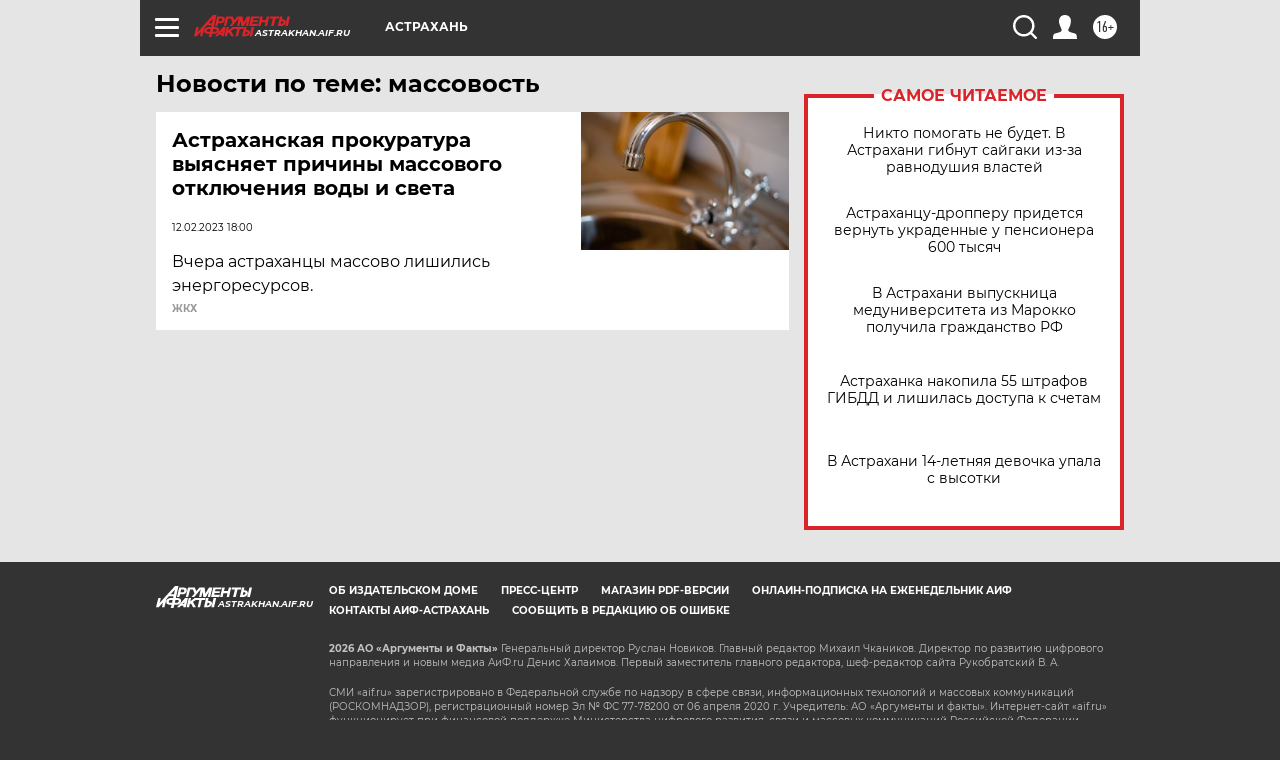

--- FILE ---
content_type: text/html
request_url: https://tns-counter.ru/nc01a**R%3Eundefined*aif_ru/ru/UTF-8/tmsec=aif_ru/92779673***
body_size: -74
content:
10AF6C08697C68ECX1769761004:10AF6C08697C68ECX1769761004